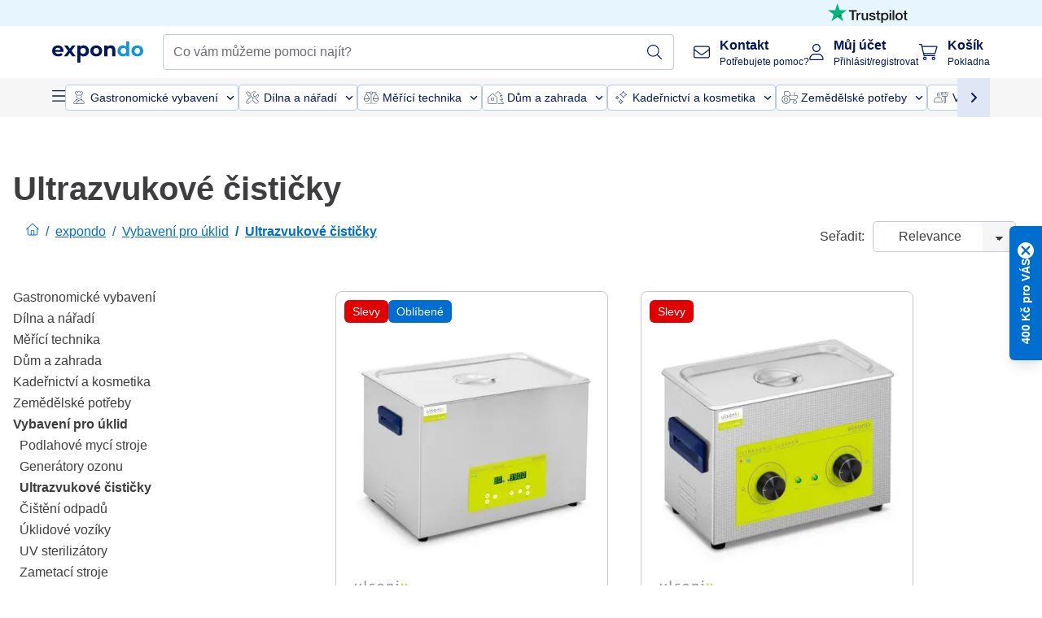

--- FILE ---
content_type: application/javascript; charset=UTF-8
request_url: https://www.expondo.cz/_nuxt/runtime-1b106ed.modern.js
body_size: 5066
content:
!function(e){function c(data){for(var c,f,t=data[0],o=data[1],l=data[2],i=0,m=[];i<t.length;i++)f=t[i],Object.prototype.hasOwnProperty.call(r,f)&&r[f]&&m.push(r[f][0]),r[f]=0;for(c in o)Object.prototype.hasOwnProperty.call(o,c)&&(e[c]=o[c]);for(h&&h(data);m.length;)m.shift()();return n.push.apply(n,l||[]),d()}function d(){for(var e,i=0;i<n.length;i++){for(var c=n[i],d=!0,f=1;f<c.length;f++){var t=c[f];0!==r[t]&&(d=!1)}d&&(n.splice(i--,1),e=o(o.s=c[0]))}return e}var f={},t={238:0},r={238:0},n=[];function o(c){if(f[c])return f[c].exports;var d=f[c]={i:c,l:!1,exports:{}};return e[c].call(d.exports,d,d.exports,o),d.l=!0,d.exports}o.e=function(e){var c=[],d=function(){try{return document.createElement("link").relList.supports("preload")}catch(e){return!1}}(),f=!1;t[e]?c.push(t[e]):0!==t[e]&&{2:1,3:1,5:1,6:1,9:1,10:1,11:1,12:1,13:1,15:1,16:1,20:1,21:1,23:1,25:1,26:1,27:1,28:1,29:1,31:1,34:1,38:1,39:1,40:1,48:1,50:1,51:1,52:1,53:1,54:1,55:1,56:1,57:1,58:1,59:1,60:1,61:1,62:1,63:1,64:1,66:1,67:1,68:1,69:1,70:1,71:1,72:1,73:1,74:1,75:1,77:1,79:1,80:1,81:1,82:1,83:1,84:1,85:1,86:1,106:1,107:1,108:1,109:1,110:1,111:1,134:1,136:1,138:1,140:1,142:1,143:1,146:1,152:1,156:1,157:1,168:1,169:1,170:1,172:1,179:1,180:1,214:1,215:1,216:1,217:1,220:1,221:1,223:1,224:1,226:1,230:1,231:1,232:1,233:1,234:1,235:1,236:1,237:1,240:1,241:1}[e]&&c.push(t[e]=new Promise(function(c,r){for(var n="css/"+{0:"31d6cfe",1:"31d6cfe",2:"de84f07",3:"d143458",4:"31d6cfe",5:"8557a7c",6:"106973c",7:"31d6cfe",8:"31d6cfe",9:"0dd81bf",10:"7643cb6",11:"7643cb6",12:"6403700",13:"4c9a82c",14:"31d6cfe",15:"b9a72d9",16:"53ea8ef",17:"31d6cfe",18:"31d6cfe",19:"31d6cfe",20:"c0bcf29",21:"1e91171",22:"31d6cfe",23:"935f169",24:"31d6cfe",25:"d745cb5",26:"8557a7c",27:"be0f327",28:"9748d67",29:"09be8ab",30:"31d6cfe",31:"22c5840",32:"31d6cfe",33:"31d6cfe",34:"fd3da51",35:"31d6cfe",36:"31d6cfe",37:"31d6cfe",38:"5ca6ae2",39:"60be755",40:"74061df",41:"31d6cfe",42:"31d6cfe",43:"31d6cfe",44:"31d6cfe",45:"31d6cfe",46:"31d6cfe",47:"31d6cfe",48:"5a76a40",49:"31d6cfe",50:"35e0579",51:"3421938",52:"a66454c",53:"78d5257",54:"c9459f1",55:"723b0a9",56:"4c9a82c",57:"0d1ec32",58:"d53f44a",59:"0d1ec32",60:"c0bcf29",61:"7643cb6",62:"d53f44a",63:"7643cb6",64:"6403700",65:"31d6cfe",66:"74061df",67:"35e0579",68:"c0bcf29",69:"31a4bb4",70:"fd3da51",71:"935f169",72:"86dadda",73:"9748d67",74:"09be8ab",75:"60be755",76:"31d6cfe",77:"b9a72d9",78:"31d6cfe",79:"5ca6ae2",80:"86dadda",81:"b3daa3c",82:"9b99f3a",83:"3421938",84:"fee2a15",85:"7ab5a14",86:"5b92f96",87:"31d6cfe",88:"31d6cfe",89:"31d6cfe",90:"31d6cfe",91:"31d6cfe",92:"31d6cfe",93:"31d6cfe",94:"31d6cfe",95:"31d6cfe",96:"31d6cfe",97:"31d6cfe",98:"31d6cfe",99:"31d6cfe",100:"31d6cfe",101:"31d6cfe",102:"31d6cfe",103:"31d6cfe",104:"31d6cfe",105:"31d6cfe",106:"1179614",107:"9b99f3a",108:"5ad3045",109:"c345ac4",110:"319c612",111:"cc9364a",112:"31d6cfe",113:"31d6cfe",114:"31d6cfe",115:"31d6cfe",116:"31d6cfe",117:"31d6cfe",118:"31d6cfe",119:"31d6cfe",120:"31d6cfe",121:"31d6cfe",122:"31d6cfe",123:"31d6cfe",124:"31d6cfe",125:"31d6cfe",126:"31d6cfe",127:"31d6cfe",128:"31d6cfe",129:"31d6cfe",130:"31d6cfe",131:"31d6cfe",132:"31d6cfe",133:"31d6cfe",134:"4a13d79",135:"31d6cfe",136:"f8303ca",137:"31d6cfe",138:"1c08eb9",139:"31d6cfe",140:"db7e071",141:"31d6cfe",142:"27afc70",143:"4caa87d",144:"31d6cfe",145:"31d6cfe",146:"e02762d",147:"31d6cfe",148:"31d6cfe",149:"31d6cfe",150:"31d6cfe",151:"31d6cfe",152:"c3476c8",153:"31d6cfe",154:"31d6cfe",155:"31d6cfe",156:"c14dbc2",157:"29fc998",158:"31d6cfe",159:"31d6cfe",160:"31d6cfe",161:"31d6cfe",162:"31d6cfe",163:"31d6cfe",164:"31d6cfe",165:"31d6cfe",166:"31d6cfe",167:"31d6cfe",168:"ead2dae",169:"781adaf",170:"8557a7c",171:"31d6cfe",172:"ae72ccf",173:"31d6cfe",174:"31d6cfe",175:"31d6cfe",176:"31d6cfe",177:"31d6cfe",178:"31d6cfe",179:"99561b7",180:"cb94c46",181:"31d6cfe",182:"31d6cfe",183:"31d6cfe",186:"31d6cfe",187:"31d6cfe",188:"31d6cfe",189:"31d6cfe",190:"31d6cfe",191:"31d6cfe",192:"31d6cfe",193:"31d6cfe",194:"31d6cfe",195:"31d6cfe",196:"31d6cfe",197:"31d6cfe",198:"31d6cfe",199:"31d6cfe",200:"31d6cfe",201:"31d6cfe",202:"31d6cfe",203:"31d6cfe",204:"31d6cfe",205:"31d6cfe",206:"31d6cfe",207:"31d6cfe",208:"31d6cfe",209:"31d6cfe",210:"31d6cfe",211:"31d6cfe",212:"31d6cfe",213:"31d6cfe",214:"745d71e",215:"60efedc",216:"ef34095",217:"6a240c3",218:"31d6cfe",219:"31d6cfe",220:"8224a89",221:"9b73e2b",222:"31d6cfe",223:"4645753",224:"364ec76",225:"31d6cfe",226:"daa9902",227:"31d6cfe",228:"31d6cfe",229:"31d6cfe",230:"9e78ba7",231:"11be8b2",232:"c2a0b15",233:"9e78ba7",234:"3dc0b27",235:"dcf119a",236:"4b2b23f",237:"bcfabb8",240:"2ad7105",241:"8557a7c",242:"31d6cfe",243:"31d6cfe",244:"31d6cfe",245:"31d6cfe",246:"31d6cfe",247:"31d6cfe",248:"31d6cfe",249:"31d6cfe",250:"31d6cfe",251:"31d6cfe",252:"31d6cfe",253:"31d6cfe",254:"31d6cfe",255:"31d6cfe",256:"31d6cfe",257:"31d6cfe",258:"31d6cfe",259:"31d6cfe",260:"31d6cfe",261:"31d6cfe",262:"31d6cfe",263:"31d6cfe",264:"31d6cfe",265:"31d6cfe",266:"31d6cfe",267:"31d6cfe",268:"31d6cfe",269:"31d6cfe",270:"31d6cfe",271:"31d6cfe",272:"31d6cfe",273:"31d6cfe",274:"31d6cfe",275:"31d6cfe",276:"31d6cfe",277:"31d6cfe",278:"31d6cfe",279:"31d6cfe",280:"31d6cfe",281:"31d6cfe",282:"31d6cfe",283:"31d6cfe",284:"31d6cfe",285:"31d6cfe"}[e]+".css",l=o.p+n,m=document.getElementsByTagName("link"),i=0;i<m.length;i++){var h=(y=m[i]).getAttribute("data-href")||y.getAttribute("href");if(!("stylesheet"!==y.rel&&"preload"!==y.rel||h!==n&&h!==l))return f=!0,c()}var C=document.getElementsByTagName("style");for(i=0;i<C.length;i++){var y;if((h=(y=C[i]).getAttribute("data-href"))===n||h===l)return c()}var P=document.createElement("link");P.rel=d?"preload":"stylesheet",d?P.as="style":P.type="text/css",P.onload=c,P.onerror=function(c){var d=c&&c.target&&c.target.src||l,f=new Error("Loading CSS chunk "+e+" failed.\n("+d+")");f.code="CSS_CHUNK_LOAD_FAILED",f.request=d,delete t[e],P.parentNode.removeChild(P),r(f)},P.href=l,document.getElementsByTagName("head")[0].appendChild(P)}).then(function(){if(t[e]=0,!f&&d){var c=document.createElement("link");c.href=o.p+"css/"+{0:"31d6cfe",1:"31d6cfe",2:"de84f07",3:"d143458",4:"31d6cfe",5:"8557a7c",6:"106973c",7:"31d6cfe",8:"31d6cfe",9:"0dd81bf",10:"7643cb6",11:"7643cb6",12:"6403700",13:"4c9a82c",14:"31d6cfe",15:"b9a72d9",16:"53ea8ef",17:"31d6cfe",18:"31d6cfe",19:"31d6cfe",20:"c0bcf29",21:"1e91171",22:"31d6cfe",23:"935f169",24:"31d6cfe",25:"d745cb5",26:"8557a7c",27:"be0f327",28:"9748d67",29:"09be8ab",30:"31d6cfe",31:"22c5840",32:"31d6cfe",33:"31d6cfe",34:"fd3da51",35:"31d6cfe",36:"31d6cfe",37:"31d6cfe",38:"5ca6ae2",39:"60be755",40:"74061df",41:"31d6cfe",42:"31d6cfe",43:"31d6cfe",44:"31d6cfe",45:"31d6cfe",46:"31d6cfe",47:"31d6cfe",48:"5a76a40",49:"31d6cfe",50:"35e0579",51:"3421938",52:"a66454c",53:"78d5257",54:"c9459f1",55:"723b0a9",56:"4c9a82c",57:"0d1ec32",58:"d53f44a",59:"0d1ec32",60:"c0bcf29",61:"7643cb6",62:"d53f44a",63:"7643cb6",64:"6403700",65:"31d6cfe",66:"74061df",67:"35e0579",68:"c0bcf29",69:"31a4bb4",70:"fd3da51",71:"935f169",72:"86dadda",73:"9748d67",74:"09be8ab",75:"60be755",76:"31d6cfe",77:"b9a72d9",78:"31d6cfe",79:"5ca6ae2",80:"86dadda",81:"b3daa3c",82:"9b99f3a",83:"3421938",84:"fee2a15",85:"7ab5a14",86:"5b92f96",87:"31d6cfe",88:"31d6cfe",89:"31d6cfe",90:"31d6cfe",91:"31d6cfe",92:"31d6cfe",93:"31d6cfe",94:"31d6cfe",95:"31d6cfe",96:"31d6cfe",97:"31d6cfe",98:"31d6cfe",99:"31d6cfe",100:"31d6cfe",101:"31d6cfe",102:"31d6cfe",103:"31d6cfe",104:"31d6cfe",105:"31d6cfe",106:"1179614",107:"9b99f3a",108:"5ad3045",109:"c345ac4",110:"319c612",111:"cc9364a",112:"31d6cfe",113:"31d6cfe",114:"31d6cfe",115:"31d6cfe",116:"31d6cfe",117:"31d6cfe",118:"31d6cfe",119:"31d6cfe",120:"31d6cfe",121:"31d6cfe",122:"31d6cfe",123:"31d6cfe",124:"31d6cfe",125:"31d6cfe",126:"31d6cfe",127:"31d6cfe",128:"31d6cfe",129:"31d6cfe",130:"31d6cfe",131:"31d6cfe",132:"31d6cfe",133:"31d6cfe",134:"4a13d79",135:"31d6cfe",136:"f8303ca",137:"31d6cfe",138:"1c08eb9",139:"31d6cfe",140:"db7e071",141:"31d6cfe",142:"27afc70",143:"4caa87d",144:"31d6cfe",145:"31d6cfe",146:"e02762d",147:"31d6cfe",148:"31d6cfe",149:"31d6cfe",150:"31d6cfe",151:"31d6cfe",152:"c3476c8",153:"31d6cfe",154:"31d6cfe",155:"31d6cfe",156:"c14dbc2",157:"29fc998",158:"31d6cfe",159:"31d6cfe",160:"31d6cfe",161:"31d6cfe",162:"31d6cfe",163:"31d6cfe",164:"31d6cfe",165:"31d6cfe",166:"31d6cfe",167:"31d6cfe",168:"ead2dae",169:"781adaf",170:"8557a7c",171:"31d6cfe",172:"ae72ccf",173:"31d6cfe",174:"31d6cfe",175:"31d6cfe",176:"31d6cfe",177:"31d6cfe",178:"31d6cfe",179:"99561b7",180:"cb94c46",181:"31d6cfe",182:"31d6cfe",183:"31d6cfe",186:"31d6cfe",187:"31d6cfe",188:"31d6cfe",189:"31d6cfe",190:"31d6cfe",191:"31d6cfe",192:"31d6cfe",193:"31d6cfe",194:"31d6cfe",195:"31d6cfe",196:"31d6cfe",197:"31d6cfe",198:"31d6cfe",199:"31d6cfe",200:"31d6cfe",201:"31d6cfe",202:"31d6cfe",203:"31d6cfe",204:"31d6cfe",205:"31d6cfe",206:"31d6cfe",207:"31d6cfe",208:"31d6cfe",209:"31d6cfe",210:"31d6cfe",211:"31d6cfe",212:"31d6cfe",213:"31d6cfe",214:"745d71e",215:"60efedc",216:"ef34095",217:"6a240c3",218:"31d6cfe",219:"31d6cfe",220:"8224a89",221:"9b73e2b",222:"31d6cfe",223:"4645753",224:"364ec76",225:"31d6cfe",226:"daa9902",227:"31d6cfe",228:"31d6cfe",229:"31d6cfe",230:"9e78ba7",231:"11be8b2",232:"c2a0b15",233:"9e78ba7",234:"3dc0b27",235:"dcf119a",236:"4b2b23f",237:"bcfabb8",240:"2ad7105",241:"8557a7c",242:"31d6cfe",243:"31d6cfe",244:"31d6cfe",245:"31d6cfe",246:"31d6cfe",247:"31d6cfe",248:"31d6cfe",249:"31d6cfe",250:"31d6cfe",251:"31d6cfe",252:"31d6cfe",253:"31d6cfe",254:"31d6cfe",255:"31d6cfe",256:"31d6cfe",257:"31d6cfe",258:"31d6cfe",259:"31d6cfe",260:"31d6cfe",261:"31d6cfe",262:"31d6cfe",263:"31d6cfe",264:"31d6cfe",265:"31d6cfe",266:"31d6cfe",267:"31d6cfe",268:"31d6cfe",269:"31d6cfe",270:"31d6cfe",271:"31d6cfe",272:"31d6cfe",273:"31d6cfe",274:"31d6cfe",275:"31d6cfe",276:"31d6cfe",277:"31d6cfe",278:"31d6cfe",279:"31d6cfe",280:"31d6cfe",281:"31d6cfe",282:"31d6cfe",283:"31d6cfe",284:"31d6cfe",285:"31d6cfe"}[e]+".css",c.rel="stylesheet",c.type="text/css",document.body.appendChild(c)}}));var n=r[e];if(0!==n)if(n)c.push(n[2]);else{var l=new Promise(function(c,d){n=r[e]=[c,d]});c.push(n[2]=l);var m,script=document.createElement("script");script.charset="utf-8",script.timeout=120,o.nc&&script.setAttribute("nonce",o.nc),script.src=function(e){return o.p+""+({5:"ProductZoneBox",7:"DiscountVouchers",8:"NotificationBannerCms",9:"ProductListingCms/pages/Search",10:"BannerBox",11:"BannerBoxes",12:"BlogPosts",13:"BlogPostsWithBlogLink",14:"CampaignBanner",15:"CampaignCountdownCms",16:"CartCheckout/CartSidebar/pages/Checkout/Login",17:"CategoryBoxes",18:"CategoryBoxesLinks",19:"CategoryCards",20:"ContactInformationCms",21:"DepartmentBlock",22:"ExpondoPartners",23:"FaqSectionCms",24:"HelpMenu",25:"HeroBannerCms",26:"HomeProducts",27:"ImageBanner",28:"MarketingCard",29:"MarketingCardWide",30:"MarketingLandingPageConfig",31:"NavImageGrid",32:"NewsletterCms",33:"NewsletterLandingPage",34:"NewsletterOptout",35:"PageTitleCms",36:"ProductGroupsSlider",37:"ProductListingCms",38:"ProductZone",39:"PromoBanners",40:"PromoListCms",41:"SalesforceWebformCms",42:"StrapWithLink",43:"TrustPilotCarouselCms",44:"TrustedPayments",45:"UspCarousel",46:"UspSection",47:"VideoBanner",48:"pages/Checkout/Addresses/pages/my-account/billing-details/pages/my-account/shipping-details",52:"pages/Checkout/Addresses/pages/Checkout/Payment",53:"pages/Checkout/create-account/pages/create-account",54:"vendors/pages/Checkout/Addresses/pages/Checkout/Payment",129:"AboutTheBrand",130:"AddressNotifications",131:"AggregateReviewSchema",132:"BankInfo",133:"BilliePaymentInfo",134:"CartCheckout",135:"CartDiscountWarning",136:"CartSidebar",137:"CategoryBreadcrumbs",138:"CheckoutSecurePayment",139:"ComparisonProducts",140:"ComplementaryProductsSidebar",141:"ConfirmationPopup",142:"CustomSteps",143:"CustomerTypeTabs",144:"EnergyRating",145:"ExtraGuaranteeInfo",146:"ExtraGuaranteeSidebar",147:"FloatingAddToCart",148:"LimitedTimeOffer",149:"MiniProductCard",150:"MiniProductCardTile",151:"MultibancoInfo",152:"NavigationWrapper",153:"NewsletterWrapper",154:"NoResults",155:"NotificationBanner",156:"NotificationToastWrapper",157:"PdpSiblingCategories",158:"PersonalizedDiscount",159:"ProductAttribute",160:"ProductAttributeWrapper",161:"ProductAverageReview",162:"ProductBreadcrumbs",163:"ProductCardBadges",164:"ProductCardDelivery",165:"ProductCardVerticalInner",166:"ProductDescription",167:"ProductDetailsMetaSchema",168:"ProductGallery",169:"ProductInformation",170:"ProductSliderContainer",171:"ProductSummaryDetails",172:"RatingsReviews",173:"RelatedCategoryTrees",174:"ReviewRatingSchema",175:"SearchBarResults",176:"ShareUrl",177:"SideCategory",178:"SimilarProducts",179:"TechnicalDetails",180:"ThreeSixtyImage",181:"TrustAccordion",182:"UserBillingAddresses",183:"VideoIframe",186:"lang-bg-BG",187:"lang-cs-CZ",188:"lang-da-DK",189:"lang-de-AT",190:"lang-de-CH",191:"lang-de-DE",192:"lang-el-GR",193:"lang-en-GB",194:"lang-en-IE",195:"lang-es-ES",196:"lang-fi-FI",197:"lang-fr-BE",198:"lang-fr-CH",199:"lang-fr-FR",200:"lang-hr-HR",201:"lang-hu-HU",202:"lang-it-CH",203:"lang-it-IT",204:"lang-lt-LT",205:"lang-nb-NO",206:"lang-nl-BE",207:"lang-nl-NL",208:"lang-pl-PL",209:"lang-pt-PT",210:"lang-ro-RO",211:"lang-sk-SK",212:"lang-sl-SI",213:"lang-sv-SE",214:"pages/Checkout",215:"pages/Checkout/Addresses",216:"pages/Checkout/Login",217:"pages/Checkout/Payment",218:"pages/Checkout/create-account",219:"pages/Checkout/reset-password",220:"pages/Checkout/thank-you",221:"pages/Login",222:"pages/Search",223:"pages/_slug",224:"pages/adyen-payment-error",225:"pages/after-payment-redirect-back",226:"pages/c/_slug",227:"pages/create-account",228:"pages/log-out",229:"pages/my-account",230:"pages/my-account/billing-details",231:"pages/my-account/my-newsletter",232:"pages/my-account/my-profile",233:"pages/my-account/shipping-details",234:"pages/p/_slug",235:"pages/password-reset/change-password",236:"pages/password-reset/check-email",237:"pages/password-reset/index",240:"vendors/pages/my-account/my-newsletter"}[e]||e)+"-"+{0:"1e554bb",1:"484f3f8",2:"e193493",3:"9b4ec10",4:"e3f7b3f",5:"fc5a81a",6:"92086f3",7:"fb55c23",8:"f4c98ea",9:"979dffb",10:"b10e528",11:"d4a9689",12:"338788f",13:"138edef",14:"bcc90e3",15:"0280ca2",16:"dbd3911",17:"3704d7b",18:"fb372e5",19:"cdc4f81",20:"4044f87",21:"571523e",22:"01f8545",23:"77b2ac3",24:"d5b305f",25:"22b51b6",26:"6aea009",27:"535351c",28:"5fa0c15",29:"2f2c102",30:"6972803",31:"451ef78",32:"f69f31f",33:"37bd176",34:"98f92f8",35:"10a099a",36:"ab6df2b",37:"4180ee1",38:"ef9a26b",39:"36e65c1",40:"bae3d83",41:"c0caaa9",42:"6cffed4",43:"03fb36b",44:"73ece60",45:"c052b3e",46:"bd29021",47:"31567fc",48:"6548e18",49:"9b59861",50:"0492269",51:"e5a1d66",52:"de4d96a",53:"2757964",54:"9503fdb",55:"70342cb",56:"25699bf",57:"85899b5",58:"685c294",59:"6e40223",60:"d32e5c2",61:"6cbd3ed",62:"8ae1cbf",63:"4ced38a",64:"1b71359",65:"76a8c36",66:"df71b45",67:"9085932",68:"33ac30f",69:"5618686",70:"b1af260",71:"dfa5f7f",72:"a686268",73:"23f414e",74:"fe6cdf2",75:"4bdef90",76:"26d2111",77:"fbba22f",78:"153d01b",79:"dd8d9ad",80:"b5fd0da",81:"b089fc0",82:"c98eee8",83:"dc7679f",84:"5e28279",85:"4798c44",86:"e5592c8",87:"27c3838",88:"2e57d76",89:"2b73785",90:"f045c63",91:"2e77e58",92:"db012ee",93:"f450a31",94:"5b1b312",95:"b18f617",96:"f88364a",97:"8775a70",98:"0cccae2",99:"65cccb4",100:"92201b5",101:"0366113",102:"aaf910d",103:"5bbd537",104:"9691476",105:"73a0050",106:"e0725b3",107:"aa76421",108:"f1df1e3",109:"b4233cd",110:"de1048e",111:"6a77a72",112:"27ea1b9",113:"b452e70",114:"32e1d6f",115:"96c5f47",116:"f61d297",117:"92e45c1",118:"63c690a",119:"18aaf39",120:"e64c56a",121:"12d7bc9",122:"fbf4206",123:"8cfefc7",124:"529d363",125:"ab69005",126:"ade562b",127:"73984d4",128:"4f0db85",129:"2a7765e",130:"64cf921",131:"e7e1bd8",132:"708bab8",133:"8c725b0",134:"13a840b",135:"aec53a2",136:"05494c6",137:"9194800",138:"da57333",139:"abd8f5f",140:"2ef29f2",141:"c319d75",142:"ba9eae3",143:"1736594",144:"2fa056f",145:"43d62d5",146:"bc2ad54",147:"d7c4df8",148:"7bda5b2",149:"93e4e5a",150:"5fe4758",151:"fad33dc",152:"753e2c3",153:"27c9ed8",154:"29a5683",155:"1856a40",156:"1765a71",157:"062b6d6",158:"76395b0",159:"03f5ce2",160:"60a969f",161:"62cab28",162:"ae5e53b",163:"55dda53",164:"229d3ea",165:"8e4c2df",166:"a045431",167:"6ade7a9",168:"04ed0a9",169:"3d31643",170:"55812ee",171:"e09318b",172:"43bfc01",173:"da02f3c",174:"47b28e8",175:"427d011",176:"9d844e1",177:"9f7c171",178:"bf8fc33",179:"0b91d29",180:"fcba9d3",181:"4103433",182:"d5363ad",183:"1ca99d4",186:"fea6873",187:"9a1741e",188:"fe798d3",189:"a2b74cd",190:"6e22d6a",191:"8166b8a",192:"dcdcf2f",193:"952b099",194:"a9ed57a",195:"87bb22b",196:"4e10ebd",197:"00e9c4a",198:"5809176",199:"6a85b1e",200:"50d3204",201:"91b47ba",202:"cfa01d5",203:"1a4781c",204:"9b1abea",205:"d45b302",206:"7710610",207:"381191a",208:"c442699",209:"7378af9",210:"86ebd05",211:"6ca660f",212:"3c66d38",213:"c713845",214:"3b52bc9",215:"a776a89",216:"3326661",217:"813bfa3",218:"00b1b91",219:"d4e34e1",220:"a0f8827",221:"b22d644",222:"2be376c",223:"e3a28d7",224:"6f606d4",225:"874bfd9",226:"ba2aaf3",227:"2564787",228:"d7cbddb",229:"5c755ae",230:"8ac9c9b",231:"ba65566",232:"a54901c",233:"12fe6fa",234:"c66d5b3",235:"34c0719",236:"aa42add",237:"e3be3be",240:"5b77ada",241:"fd121bf",242:"967f723",243:"3393fea",244:"bd3c031",245:"a0aa113",246:"217da77",247:"e90ed8c",248:"a307509",249:"22af9f5",250:"5443752",251:"c25dd93",252:"7a0aa42",253:"4076ff9",254:"08bbefe",255:"3ce9ac1",256:"47c4967",257:"7f1e597",258:"fc6cb07",259:"8b0864c",260:"b9e80f4",261:"da084ad",262:"4308c1b",263:"12ea3ed",264:"4d87c2e",265:"2cf04f2",266:"0aa7ee7",267:"cc0926b",268:"412b545",269:"242b913",270:"ff37f78",271:"d120950",272:"918a187",273:"9aecfca",274:"55c5f49",275:"34066bc",276:"020dbeb",277:"fa6cdff",278:"081e57d",279:"47439c4",280:"71a655e",281:"7e8975f",282:"fa461ae",283:"bcf639f",284:"e8dce15",285:"e1a6698"}[e]+".modern.js"}(e);var h=new Error;m=function(c){script.onerror=script.onload=null,clearTimeout(C);var d=r[e];if(0!==d){if(d){var f=c&&("load"===c.type?"missing":c.type),t=c&&c.target&&c.target.src;h.message="Loading chunk "+e+" failed.\n("+f+": "+t+")",h.name="ChunkLoadError",h.type=f,h.request=t,d[1](h)}r[e]=void 0}};var C=setTimeout(function(){m({type:"timeout",target:script})},12e4);script.onerror=script.onload=m,document.head.appendChild(script)}return Promise.all(c)},o.m=e,o.c=f,o.d=function(e,c,d){o.o(e,c)||Object.defineProperty(e,c,{enumerable:!0,get:d})},o.r=function(e){"undefined"!=typeof Symbol&&Symbol.toStringTag&&Object.defineProperty(e,Symbol.toStringTag,{value:"Module"}),Object.defineProperty(e,"__esModule",{value:!0})},o.t=function(e,c){if(1&c&&(e=o(e)),8&c)return e;if(4&c&&"object"==typeof e&&e&&e.__esModule)return e;var d=Object.create(null);if(o.r(d),Object.defineProperty(d,"default",{enumerable:!0,value:e}),2&c&&"string"!=typeof e)for(var f in e)o.d(d,f,function(c){return e[c]}.bind(null,f));return d},o.n=function(e){var c=e&&e.__esModule?function(){return e.default}:function(){return e};return o.d(c,"a",c),c},o.o=function(object,e){return Object.prototype.hasOwnProperty.call(object,e)},o.p="/_nuxt/",o.oe=function(e){throw console.error(e),e};var l=window.webpackJsonp=window.webpackJsonp||[],m=l.push.bind(l);l.push=c,l=l.slice();for(var i=0;i<l.length;i++)c(l[i]);var h=m;d()}([]);
//# sourceMappingURL=runtime-1b106ed.modern.js.map